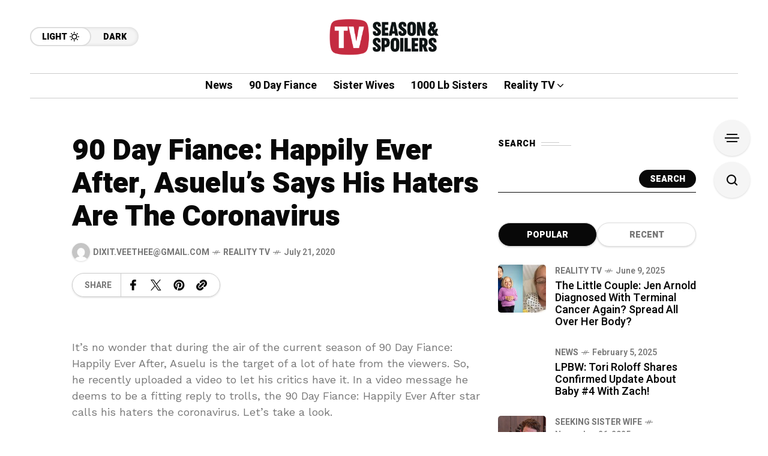

--- FILE ---
content_type: text/html; charset=utf-8
request_url: https://www.google.com/recaptcha/api2/aframe
body_size: 265
content:
<!DOCTYPE HTML><html><head><meta http-equiv="content-type" content="text/html; charset=UTF-8"></head><body><script nonce="4yoF09abUZz987nkenaAMg">/** Anti-fraud and anti-abuse applications only. See google.com/recaptcha */ try{var clients={'sodar':'https://pagead2.googlesyndication.com/pagead/sodar?'};window.addEventListener("message",function(a){try{if(a.source===window.parent){var b=JSON.parse(a.data);var c=clients[b['id']];if(c){var d=document.createElement('img');d.src=c+b['params']+'&rc='+(localStorage.getItem("rc::a")?sessionStorage.getItem("rc::b"):"");window.document.body.appendChild(d);sessionStorage.setItem("rc::e",parseInt(sessionStorage.getItem("rc::e")||0)+1);localStorage.setItem("rc::h",'1769010870236');}}}catch(b){}});window.parent.postMessage("_grecaptcha_ready", "*");}catch(b){}</script></body></html>